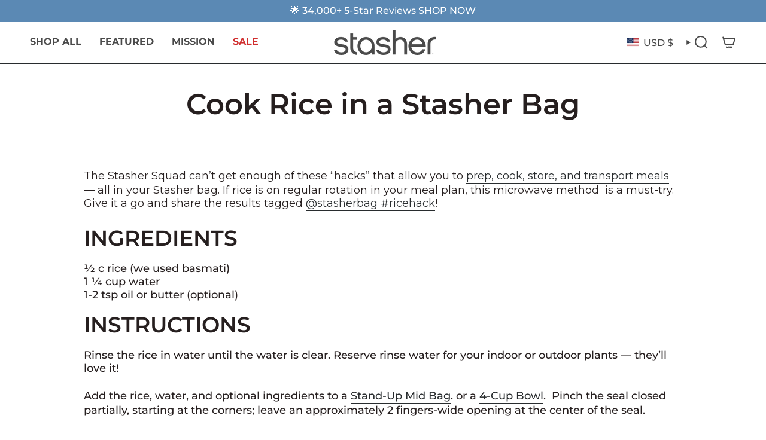

--- FILE ---
content_type: text/javascript
request_url: https://www.stasherbag.com/cdn/shop/t/1025/assets/share.js?v=155551873415370452881768981509
body_size: -264
content:
(function(){"use strict";const selectors={section:"data-section-type",shareButton:"[data-share-button]",shareMessage:"[data-share-message]"},classes={visible:"is-visible"};customElements.get("share-button")||customElements.define("share-button",class extends HTMLElement{constructor(){super(),this.container=this.closest(`[${selectors.section}]`),this.shareButton=this.querySelector(selectors.shareButton),this.shareMessage=this.querySelector(selectors.shareMessage),this.urlToShare=this.shareButton.dataset.shareUrl?this.shareButton.dataset.shareUrl:document.location.href,this.init(),this.updateShareLink()}init(){navigator.share?this.shareButton.addEventListener("click",()=>{navigator.share({url:this.urlToShare,title:document.title})}):this.shareButton.addEventListener("click",this.copyToClipboard.bind(this))}updateShareLink(){this.container.getAttribute(selectors.section)=="product"&&this.container.addEventListener("theme:variant:change",event=>{event.detail.variant&&(this.urlToShare=`${this.urlToShare.split("?")[0]}?variant=${event.detail.variant.id}`)})}copyToClipboard(){navigator.clipboard.writeText(this.urlToShare).then(()=>{this.shareMessage.classList.add(classes.visible);const removeVisibleClass=()=>{this.shareMessage.classList.remove(classes.visible),this.shareMessage.removeEventListener("animationend",removeVisibleClass)};this.shareMessage.addEventListener("animationend",removeVisibleClass)})}})})();
//# sourceMappingURL=/cdn/shop/t/1025/assets/share.js.map?v=155551873415370452881768981509


--- FILE ---
content_type: text/javascript
request_url: https://www.stasherbag.com/cdn/shop/t/1025/assets/announcement.js?v=87306614388022127761768981509
body_size: -143
content:
(function(){"use strict";const selectors={marquee:".announcement__bar-holder--marquee",slide:"[data-slide]",slider:"[data-slider]",ticker:"ticker-bar",tickerSlide:".announcement__slide"};customElements.get("announcement-bar")||customElements.define("announcement-bar",class extends HTMLElement{constructor(){super(),this.slider=this.querySelector(selectors.slider),this.slidesCount=this.querySelectorAll(selectors.tickerSlide).length,this.resizeEvent=event=>this.resize(event)}connectedCallback(){this.addEventListener("theme:slider:loaded",()=>{this.querySelectorAll(selectors.tickerBar)?.forEach(ticker=>{ticker.dispatchEvent(new CustomEvent("theme:ticker:refresh"))})}),this.addEventListener("theme:countdown:hide",e=>{if(window.Shopify.designMode)return;const isMarquee=e.target.closest(selectors.marquee);if(this.slidesCount<2){const tickerBar=this.querySelector(selectors.ticker);tickerBar.style.display="none"}if(isMarquee){const tickerText=e.target.closest(selectors.tickerSlide);this.removeTickerText(tickerText)}else{const slide=e.target.closest(selectors.slide);this.removeSlide(slide)}}),this.addEventListener("theme:countdown:expire",()=>{this.querySelectorAll(selectors.ticker)?.forEach(ticker=>{ticker.dispatchEvent(new CustomEvent("theme:ticker:refresh"))})}),document.addEventListener("theme:resize:width",this.resizeEvent),document.dispatchEvent(new CustomEvent("theme:announcement:init",{bubbles:!0}))}resize(){this.slider?.dispatchEvent(new CustomEvent("theme:slider:init",{bubbles:!1})),this.slider?.dispatchEvent(new CustomEvent("theme:slider:reposition",{bubbles:!1}))}removeSlide(slide){this.slider.dispatchEvent(new CustomEvent("theme:slider:remove-slide",{bubbles:!1,detail:{slide}}))}removeTickerText(tickerText){const ticker=tickerText.closest(selectors.ticker);tickerText.remove(),ticker.dispatchEvent(new CustomEvent("theme:ticker:refresh"))}disconnectedCallback(){document.removeEventListener("theme:resize:width",this.sliderResizeEvent)}})})();
//# sourceMappingURL=/cdn/shop/t/1025/assets/announcement.js.map?v=87306614388022127761768981509


--- FILE ---
content_type: text/javascript
request_url: https://www.stasherbag.com/cdn/shop/t/1025/assets/ticker.js?v=160553440830481038741768981509
body_size: 128
content:
(function(){"use strict";const selectors={frame:"[data-ticker-frame]",scale:"[data-ticker-scale]",text:"[data-ticker-text]",clone:"data-clone"},attributes={autoplay:"autoplay",speed:"speed"},classes={animation:"ticker--animated",unloaded:"ticker--unloaded",comparitor:"ticker__comparitor"},settings={speed:1.63,space:100};customElements.get("ticker-bar")||customElements.define("ticker-bar",class extends HTMLElement{constructor(){super(),this.autoplay=this.hasAttribute(attributes.autoplay),this.scale=this.querySelector(selectors.scale),this.text=this.querySelector(selectors.text),this.speed=this.hasAttribute(attributes.speed)?this.getAttribute(attributes.speed):settings.speed,this.comparitor=this.text.cloneNode(!0),this.comparitor.classList.add(classes.comparitor),this.appendChild(this.comparitor),this.scale.classList.remove(classes.unloaded),this.checkWidthEvent=this.checkWidth.bind(this)}connectedCallback(){this.checkWidth(),this.addEventListener("theme:ticker:refresh",window.theme.debounce(()=>this.checkWidthEvent(),50)),screen.orientation.addEventListener("change",this.checkWidthEvent),document.addEventListener("theme:resize:width",this.checkWidthEvent)}disconnectedCallback(){document.removeEventListener("theme:resize:width",this.checkWidthEvent)}checkWidth(){this.text=this.querySelector(selectors.text);const padding=window.getComputedStyle(this).paddingLeft.replace("px","")*2,isOverflowing=this.clientWidth-padding<this.comparitor.clientWidth;if(isOverflowing||this.autoplay){this.text.classList.remove(classes.animation);const clones=this.scale.querySelectorAll(`[${selectors.clone}]`),limitClones=this.autoplay?parseInt((window.innerWidth-padding)/this.text.clientWidth):2;if(clones?.forEach(item=>{item.remove()}),this.autoplay||isOverflowing)for(let index=0;index<=limitClones;index++){const cloneSecond=this.text.cloneNode(!0);cloneSecond.setAttribute(selectors.clone,""),this.scale.appendChild(cloneSecond)}const animationTimeFrame=(this.text.clientWidth/settings.space*Number(this.speed)).toFixed(2);this.scale.style.removeProperty("--animation-time"),this.scale.style.setProperty("--animation-time",`${animationTimeFrame}s`),this.scale.style.setProperty("--animation-speed",this.speed),this.scale.querySelectorAll(selectors.text)?.forEach(text=>{text.classList.add(classes.animation)})}else this.text.classList.add(classes.animation),this.scale.querySelectorAll(`[${selectors.clone}]`).forEach(clone=>{clone.parentNode.removeChild(clone)}),this.text.classList.remove(classes.animation)}})})();
//# sourceMappingURL=/cdn/shop/t/1025/assets/ticker.js.map?v=160553440830481038741768981509
